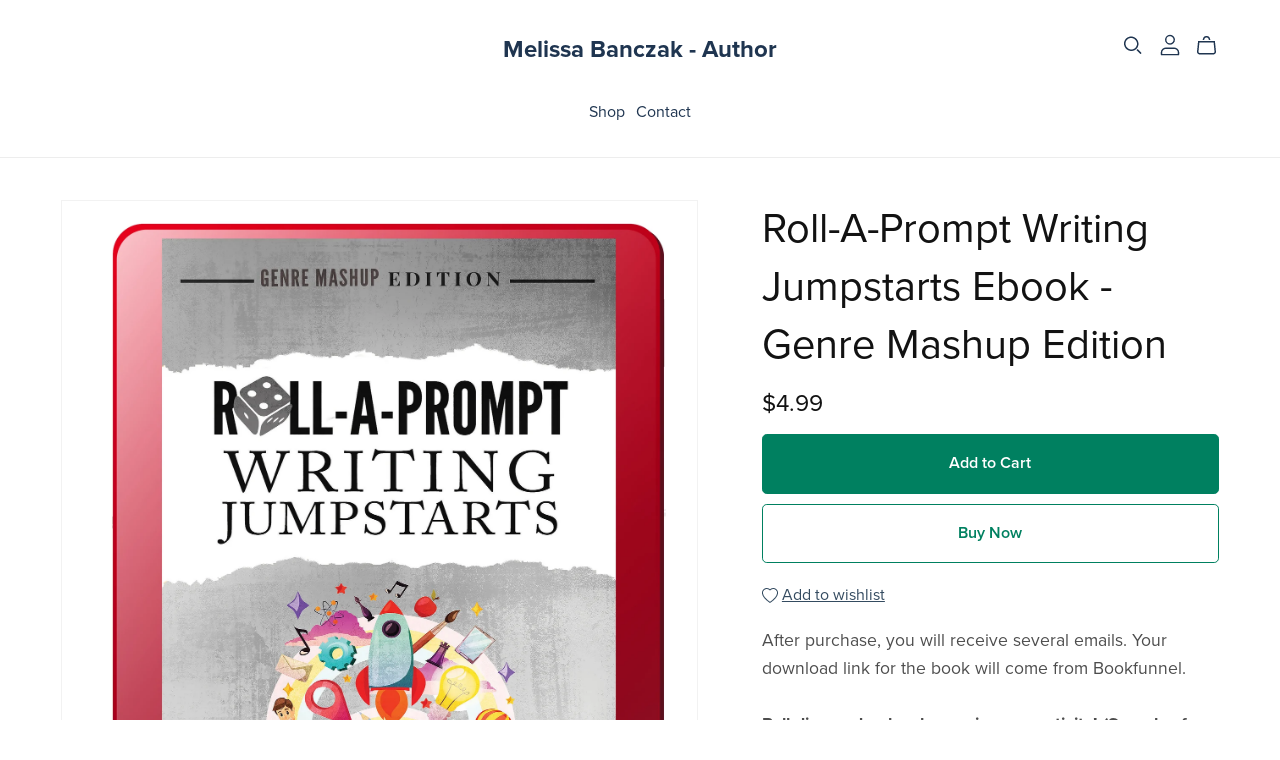

--- FILE ---
content_type: text/html; charset=UTF-8
request_url: https://payhip.com/editorv2_shop_aux/products_are_in_wishlist_ajax?1768598825618
body_size: 269
content:
{"productKeysInWishlist":[],"productKeysAlreadyInBuyerAccount":false,"collabMetaData":{"vQadA":{"hasCollaborators":false}}}